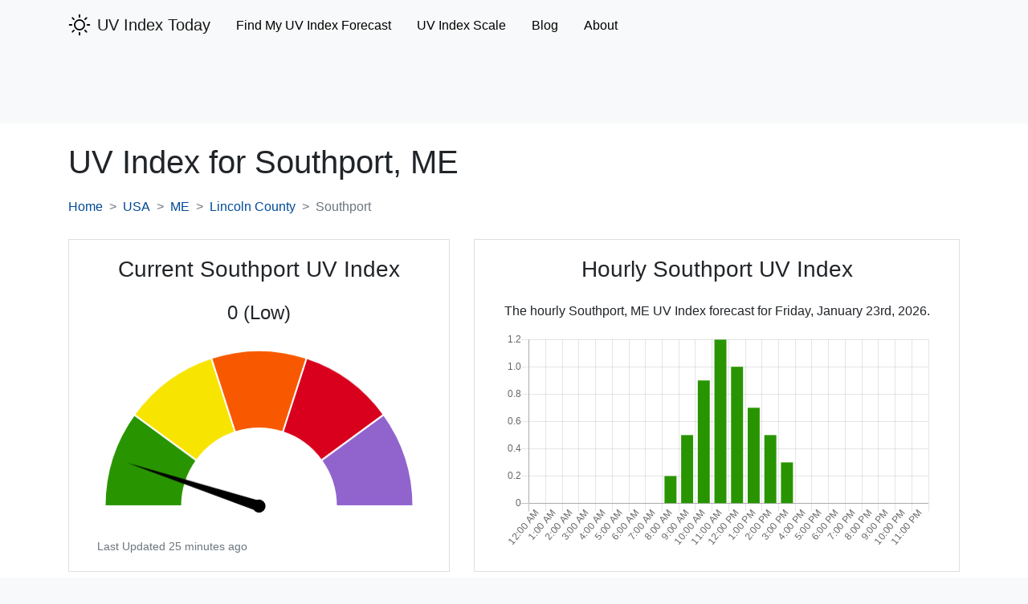

--- FILE ---
content_type: text/html; charset=UTF-8
request_url: https://www.uvindextoday.com/usa/maine/lincoln-county/southport-uv-index
body_size: 7417
content:
<!DOCTYPE html>
<html lang="en">
<head>
            <!-- Global site tag (gtag.js) - Google Analytics -->
        <script async src="https://www.googletagmanager.com/gtag/js?id=UA-121846945-8"></script>
        <script>
            window.dataLayer = window.dataLayer || [];
            function gtag(){dataLayer.push(arguments);}
            gtag('js', new Date());

            gtag('config', 'UA-121846945-8');
        </script>
        <meta charset="utf-8">
    <meta name="viewport" content="width=device-width, initial-scale=1">
    <meta name="description" content="The current UV index for Southport, ME along with the hourly UV Index and five day UV index forecast for Southport, ME, USA. ">
    <meta name="csrf-token" content="y7FUyvxx5OVuriYCslNxXIeliFJMDIOqgZpIpqO1">

    <link rel="canonical" href="https://www.uvindextoday.com/usa/maine/lincoln-county/southport-uv-index">
    <link rel="icon" type="image/x-icon" href="https://www.uvindextoday.com/favicon.ico">

    <title>UV Index for Southport, ME - 5 Day UV Index Forecast </title>

    <!-- Styles -->
    
    <style>
        @charset "UTF-8";@import url(https://fonts.googleapis.com/css?family=Nunito);h2{font-size:1.8rem}.h3{font-size:1.575rem}h1,h2{margin-bottom:.5rem;margin-top:0}.h3,.h4,h1,h2{font-weight:500;line-height:1.2;margin-bottom:.5rem}h2{font-size:2rem}.h3{font-size:1.75rem}@media (max-width:1200px){h2{font-size:calc(1.325rem + .9vw)}.h3{font-size:calc(1.3rem + .6vw)}}:root{--blue:#3490dc;--indigo:#6574cd;--purple:#9561e2;--pink:#f66d9b;--red:#e3342f;--orange:#f6993f;--yellow:#ffed4a;--green:#38c172;--teal:#4dc0b5;--cyan:#6cb2eb;--white:#fff;--gray:#6c757d;--gray-dark:#343a40;--primary:#3490dc;--secondary:#6c757d;--success:#38c172;--info:#6cb2eb;--warning:#ffed4a;--danger:#e3342f;--light:#f8f9fa;--dark:#343a40;--breakpoint-xs:0;--breakpoint-sm:576px;--breakpoint-md:768px;--breakpoint-lg:992px;--breakpoint-xl:1200px;--font-family-sans-serif:"Nunito",sans-serif;--font-family-monospace:SFMono-Regular,Menlo,Monaco,Consolas,"Liberation Mono","Courier New",monospace}body{background-color:#f8fafc;color:#212529;font-family:Nunito,sans-serif;font-size:.9rem;font-weight:400;line-height:1.6;margin:0;text-align:left}a{background-color:transparent;color:#3490dc;text-decoration:none}h1{font-size:2.25rem}.h2,h2{font-size:1.8rem}.h3,h3{font-size:1.575rem}.h4{font-size:1.35rem}.table td,.table th{border-top:1px solid #dee2e6;padding:.75rem;vertical-align:top}.table thead th{border-bottom:2px solid #dee2e6;vertical-align:bottom}.btn{background-color:transparent;border:1px solid transparent;border-radius:.25rem;color:#212529;display:inline-block;font-size:.9rem;font-weight:400;line-height:1.6;padding:.375rem .75rem;text-align:center;vertical-align:middle}.btn-link{color:#3490dc;font-weight:400;text-decoration:none}.navbar-brand{display:inline-block;font-size:1.125rem;line-height:inherit;margin-right:1rem;padding-bottom:.32rem;padding-top:.32rem;white-space:nowrap}.navbar-toggler{background-color:transparent;border:1px solid transparent;border-radius:.25rem;font-size:1.125rem;line-height:1;padding:.25rem .75rem}@media (min-width:768px){.navbar-expand-md{flex-flow:row nowrap;justify-content:flex-start}.navbar-expand-md .navbar-nav{flex-direction:row}.navbar-expand-md .navbar-nav .nav-link{padding-left:.5rem;padding-right:.5rem}.navbar-expand-md>.container{flex-wrap:nowrap}.navbar-expand-md .navbar-collapse{display:flex!important;flex-basis:auto}.navbar-expand-md .navbar-toggler{display:none}}.navbar-light .navbar-nav .nav-link{color:rgba(0,0,0,.5)}.navbar-light .navbar-toggler{border-color:rgba(0,0,0,.1);color:rgba(0,0,0,.5)}.navbar-light .navbar-toggler-icon{background-image:url("data:image/svg+xml;charset=utf-8,%3Csvg xmlns='http://www.w3.org/2000/svg' width='30' height='30'%3E%3Cpath stroke='rgba(0, 0, 0, 0.5)' stroke-linecap='round' stroke-miterlimit='10' stroke-width='2' d='M4 7h22M4 15h22M4 23h22'/%3E%3C/svg%3E")}.card{word-wrap:break-word;background-clip:border-box;background-color:#fff;border:1px solid rgba(0,0,0,.125);border-radius:.25rem;display:flex;flex-direction:column;min-width:0;position:relative}.card-header:first-child{border-radius:calc(.25rem - 1px) calc(.25rem - 1px) 0 0}.breadcrumb{background-color:#e9ecef;border-radius:.25rem;display:flex;flex-wrap:wrap;list-style:none;margin-bottom:1rem;padding:.75rem 1rem}.breadcrumb-item+.breadcrumb-item:before{color:#6c757d;content:"/";float:left;padding-right:.5rem}:root{--blue:#007bff;--indigo:#6610f2;--purple:#6f42c1;--pink:#e83e8c;--red:#dc3545;--orange:#fd7e14;--yellow:#ffc107;--green:#28a745;--teal:#20c997;--cyan:#17a2b8;--white:#fff;--gray:#6c757d;--gray-dark:#343a40;--primary:#004a99;--secondary:#6c757d;--success:#28a745;--info:#17a2b8;--warning:#ffc107;--danger:#dc3545;--light:#f8f9fa;--dark:#343a40;--breakpoint-xs:0;--breakpoint-sm:576px;--breakpoint-md:768px;--breakpoint-lg:992px;--breakpoint-xl:1200px;--font-family-sans-serif:-apple-system,BlinkMacSystemFont,"Segoe UI",Roboto,"Helvetica Neue",Arial,"Noto Sans","Liberation Sans",sans-serif,"Apple Color Emoji","Segoe UI Emoji","Segoe UI Symbol","Noto Color Emoji";--font-family-monospace:SFMono-Regular,Menlo,Monaco,Consolas,"Liberation Mono","Courier New",monospace}*,:after,:before{box-sizing:border-box}html{-webkit-text-size-adjust:100%;font-family:sans-serif;line-height:1.15}header,nav{display:block}body{background-color:#fff;color:#212529;font-family:-apple-system,BlinkMacSystemFont,Segoe UI,Roboto,Helvetica Neue,Arial,Noto Sans,Liberation Sans,sans-serif,Apple Color Emoji,Segoe UI Emoji,Segoe UI Symbol,Noto Color Emoji;font-size:1rem;font-weight:400;line-height:1.5;margin:0;text-align:left}h1,h2,h3{margin-bottom:.5rem;margin-top:0}p{margin-bottom:1rem;margin-top:0}ol,ul{margin-bottom:1rem}ol,ul{margin-top:0}a{background-color:transparent;color:#004a99;text-decoration:none}svg{vertical-align:middle}svg{overflow:hidden}table{border-collapse:collapse}th{text-align:inherit;text-align:-webkit-match-parent}button{border-radius:0}button{font-family:inherit;font-size:inherit;line-height:inherit;margin:0}button{overflow:visible}button{text-transform:none}[type=button],button{-webkit-appearance:button}[type=button]::-moz-focus-inner,button::-moz-focus-inner{border-style:none;padding:0}::-webkit-file-upload-button{-webkit-appearance:button;font:inherit}.align-middle{vertical-align:middle!important}.bg-light{background-color:#f8f9fa!important}.bg-white{background-color:#fff!important}.clearfix:after{clear:both;content:"";display:block}.float-right{float:right!important}.position-relative{position:relative!important}.fixed-top{top:0}.fixed-top{left:0;position:fixed;right:0;z-index:1030}.text-left{text-align:left!important}.text-center{text-align:center!important}.text-uppercase{text-transform:uppercase!important}.text-capitalize{text-transform:capitalize!important}.text-muted{color:#6c757d!important}html{-ms-overflow-style:scrollbar;box-sizing:border-box}*,:after,:before{box-sizing:inherit}.container{margin-left:auto;margin-right:auto;padding-left:15px;padding-right:15px;width:100%}@media (min-width:576px){.container{max-width:540px}}@media (min-width:768px){.text-md-left{text-align:left!important}.container{max-width:720px}.d-md-none{display:none!important}}@media (min-width:992px){.container{max-width:960px}}@media (min-width:1200px){.container{max-width:1140px}}.col-sm-5,.col-sm-7{padding-left:15px;padding-right:15px;position:relative;width:100%}@media (min-width:576px){.col-sm-5{flex:0 0 41.66666667%;max-width:41.66666667%}.col-sm-7{flex:0 0 58.33333333%;max-width:58.33333333%}}.mb-0{margin-bottom:0!important}.mb-4{margin-bottom:1.5rem!important}.pt-1{padding-top:.25rem!important}.pb-1{padding-bottom:.25rem!important}.pl-2{padding-left:.5rem!important}.pt-4{padding-top:1.5rem!important}.pb-4{padding-bottom:1.5rem!important}.mr-auto{margin-right:auto!important}@media (min-width:768px){.mb-md-0{margin-bottom:0!important}}.h2,.h3,.h4,h1,h2,h3{font-weight:500;line-height:1.2;margin-bottom:.5rem}h1{font-size:2.5rem}@media (max-width:1200px){h1{font-size:calc(1.375rem + 1.5vw)}}.h2,h2{font-size:2rem}@media (max-width:1200px){.h2,h2{font-size:calc(1.325rem + .9vw)}}.h3,h3{font-size:1.75rem}@media (max-width:1200px){.h3,h3{font-size:calc(1.3rem + .6vw)}}.h4{font-size:1.5rem}@media (max-width:1200px){.h4{font-size:calc(1.275rem + .3vw)}}.nav-link{display:block;padding:.5rem 1rem}.navbar{padding:.5rem 1rem;position:relative}.navbar,.navbar .container{align-items:center;display:flex;flex-wrap:wrap;justify-content:space-between}.navbar-brand{display:inline-block;font-size:1.25rem;line-height:inherit;margin-right:1rem;padding-bottom:.3125rem;padding-top:.3125rem;white-space:nowrap}.navbar-nav{display:flex;flex-direction:column;list-style:none;margin-bottom:0;padding-left:0}.navbar-nav .nav-link{padding-left:0;padding-right:0}.navbar-collapse{align-items:center;flex-basis:100%;flex-grow:1}.navbar-toggler{background-color:transparent;border:1px solid transparent;border-radius:.25rem;font-size:1.25rem;line-height:1;padding:.25rem .75rem}.navbar-toggler-icon{background:50%/100% 100% no-repeat;content:"";display:inline-block;height:1.5em;vertical-align:middle;width:1.5em}@media (max-width:767.98px){.navbar-expand-md>.container{padding-left:0;padding-right:0}}@media (min-width:768px){.navbar-expand-md{flex-flow:row nowrap;justify-content:flex-start}.navbar-expand-md .navbar-nav{flex-direction:row}.navbar-expand-md .navbar-nav .nav-link{padding-left:1rem;padding-right:1rem}.navbar-expand-md>.container{flex-wrap:nowrap}.navbar-expand-md .navbar-collapse{display:flex!important;flex-basis:auto}.navbar-expand-md .navbar-toggler{display:none}}.navbar-light .navbar-brand{color:rgba(0,0,0,.9)}.navbar-light .navbar-nav .nav-link{color:#000}.navbar-light .navbar-toggler{border-color:rgba(0,0,0,.1);color:#000}.navbar-light .navbar-toggler-icon{background-image:url("data:image/svg+xml;charset=utf-8,%3Csvg xmlns='http://www.w3.org/2000/svg' width='30' height='30'%3E%3Cpath stroke='%23000' stroke-linecap='round' stroke-miterlimit='10' stroke-width='2' d='M4 7h22M4 15h22M4 23h22'/%3E%3C/svg%3E")}.collapse:not(.show){display:none}.breadcrumb{background-color:#fff;border-radius:0;display:flex;flex-wrap:wrap;list-style:none;margin-bottom:1rem;padding:.75rem 0}.breadcrumb-item+.breadcrumb-item{padding-left:.5rem}.breadcrumb-item+.breadcrumb-item:before{color:#6c757d;content:">";float:left;padding-right:.5rem}.breadcrumb-item.active{color:#6c757d}.btn{background-color:transparent;border:1px solid transparent;border-radius:.25rem;color:#212529;display:inline-block;font-size:1rem;font-weight:400;line-height:1.5;padding:.375rem .75rem;text-align:center;vertical-align:middle}.btn-link{color:#004a99;font-weight:400;text-decoration:none}.btn-block{display:block;width:100%}.card{word-wrap:break-word;background-clip:border-box;background-color:#fff;border:1px solid rgba(0,0,0,.125);border-radius:0;display:flex;flex-direction:column;min-width:0;position:relative}.card-body{flex:1 1 auto;min-height:1px;padding:1.25rem}.card-header{background-color:rgba(0,0,0,.03);border-bottom:1px solid rgba(0,0,0,.125);margin-bottom:0;padding:.75rem 1.25rem}.card-header:first-child{border-radius:0}.card-deck .card{margin-bottom:15px}@media (min-width:576px){.card-deck{display:flex;flex-flow:row wrap;margin-left:-15px;margin-right:-15px}.card-deck .card{flex:1 0 0%;margin-bottom:0;margin-left:15px;margin-right:15px}}.accordion{overflow-anchor:none}.accordion>.card{overflow:hidden}.accordion>.card:not(:last-of-type){border-bottom:0;border-bottom-left-radius:0;border-bottom-right-radius:0}.accordion>.card>.card-header{border-radius:0;margin-bottom:-1px}.table{color:#212529;margin-bottom:1rem;width:100%}.table td,.table th{border-top:1px solid #333;padding:.75rem;vertical-align:top}.table thead th{border-bottom:2px solid #333;vertical-align:bottom}.table-striped tbody tr:nth-of-type(odd){background-color:rgba(0,0,0,.05)}.table-responsive{-webkit-overflow-scrolling:touch;display:block;overflow-x:auto;width:100%}#chart-gauge-uv-wrapper{margin-top:2rem;min-height:169px}@media (min-width:992px){#chart-gauge-uv-wrapper{min-height:235px}#chart-gauge-uv-wrapper canvas{min-height:203px}#chart-uvi-hourly-wrapper{min-height:275px}#chart-uvi-hourly-wrapper canvas{min-height:266px}}.breadcrumb .breadcrumb-item{margin-bottom:.5rem}.breadcrumb .breadcrumb-item+.breadcrumb-item{padding-left:.75rem}.breadcrumb .breadcrumb-item+.breadcrumb-item:before{padding-right:.75rem}@media (min-width:768px){.breadcrumb .breadcrumb-item{margin-bottom:0}.breadcrumb .breadcrumb-item+.breadcrumb-item{padding-left:.5rem}.breadcrumb .breadcrumb-item+.breadcrumb-item:before{padding-right:.5rem}}.text-size-md{font-size:.875rem}    </style>
    <link rel="stylesheet" href="https://www.uvindextoday.com/css/app.css" media="print" onload="this.media='all'">

    
    <!-- Google tag (gtag.js) -->
<script async src="https://www.googletagmanager.com/gtag/js?id=G-DYDTCVNRH2"></script>
<script>
  window.dataLayer = window.dataLayer || [];
  function gtag(){dataLayer.push(arguments);}
  gtag('js', new Date());

  gtag('config', 'G-DYDTCVNRH2');
</script>

<script type="text/javascript" src="//monu.delivery/site/f/0/14a1e3-dffb-436d-8fa9-530cde9a8e3e.js" data-cfasync="false"></script>
</head>
<body class="bg-light">
    <header id="site-header" class="pb-1">
    <nav class="navbar navbar-light navbar-expand-md fixed-top">
        <div class="container">
            <a class="navbar-brand" href="https://www.uvindextoday.com">
                <div class="clearfix">
    <svg height='28px' width='28px' fill="#000000"
         xmlns:x="http://ns.adobe.com/Extensibility/1.0/"
         xmlns:i="http://ns.adobe.com/AdobeIllustrator/10.0/" xmlns:graph="http://ns.adobe.com/Graphs/1.0/"
         xmlns="http://www.w3.org/2000/svg" xmlns:xlink="http://www.w3.org/1999/xlink" version="1.1" x="0px" y="0px"
         viewBox="0 0 100 100" style="enable-background:new 0 0 100 100;" xml:space="preserve"><g>
            <g i:extraneous="self">
                <g>
                    <path
                        d="M50,25.3c-13.6,0-24.7,11.1-24.7,24.7S36.4,74.7,50,74.7c13.6,0,24.7-11.1,24.7-24.7S63.6,25.3,50,25.3z M50,68.4     c-10.1,0-18.4-8.2-18.4-18.4S39.9,31.6,50,31.6S68.4,39.9,68.4,50S60.1,68.4,50,68.4z"></path>
                    <path
                        d="M50,18.5c1.8,0,3.2-1.4,3.2-3.2V5.7c0-1.8-1.4-3.2-3.2-3.2s-3.2,1.4-3.2,3.2v9.7C46.8,17.1,48.2,18.5,50,18.5z"></path>
                    <path
                        d="M23.2,27.7c0.6,0.6,1.4,0.9,2.2,0.9c0.8,0,1.6-0.3,2.2-0.9c1.2-1.2,1.2-3.3,0-4.5l-6.8-6.8c-1.2-1.2-3.3-1.2-4.5,0     s-1.2,3.3,0,4.5L23.2,27.7z"></path>
                    <path
                        d="M18.5,50c0-1.8-1.4-3.2-3.2-3.2H5.7c-1.8,0-3.2,1.4-3.2,3.2s1.4,3.2,3.2,3.2h9.7C17.1,53.2,18.5,51.8,18.5,50z"></path>
                    <path
                        d="M23.2,72.3l-6.8,6.8c-1.2,1.2-1.2,3.3,0,4.5c0.6,0.6,1.4,0.9,2.2,0.9c0.8,0,1.6-0.3,2.2-0.9l6.8-6.8     c1.2-1.2,1.2-3.3,0-4.5C26.5,71,24.5,71,23.2,72.3z"></path>
                    <path
                        d="M50,81.5c-1.8,0-3.2,1.4-3.2,3.2v9.7c0,1.8,1.4,3.2,3.2,3.2s3.2-1.4,3.2-3.2v-9.7C53.2,82.9,51.8,81.5,50,81.5z"></path>
                    <path
                        d="M76.8,72.3c-1.2-1.2-3.3-1.2-4.5,0c-1.2,1.2-1.2,3.3,0,4.5l6.8,6.8c0.6,0.6,1.4,0.9,2.2,0.9c0.8,0,1.6-0.3,2.2-0.9     c1.2-1.2,1.2-3.3,0-4.5L76.8,72.3z"></path>
                    <path
                        d="M94.3,46.8h-9.7c-1.8,0-3.2,1.4-3.2,3.2s1.4,3.2,3.2,3.2h9.7c1.8,0,3.2-1.4,3.2-3.2S96.1,46.8,94.3,46.8z"></path>
                    <path
                        d="M74.5,28.7c0.8,0,1.6-0.3,2.2-0.9l6.8-6.8c1.2-1.2,1.2-3.3,0-4.5c-1.2-1.2-3.3-1.2-4.5,0l-6.8,6.8     c-1.2,1.2-1.2,3.3,0,4.5C72.9,28.4,73.7,28.7,74.5,28.7z"></path>
                </g>
            </g>
        </g>
    </svg>


    <span class="float-right pl-2" style="padding-top: 2px;">UV Index Today</span>
</div>
            </a>
            <button class="navbar-toggler" type="button" data-toggle="collapse" data-target="#mainNavbar" aria-controls="mainNavbar" aria-expanded="false" aria-label="Toggle main navigation">
                <span class="navbar-toggler-icon"></span>
            </button>

            <div class="collapse navbar-collapse" id="mainNavbar">
                <ul class="navbar-nav mr-auto pt-1">
                    <li class="nav-item">
                        <a class="nav-link" href="https://www.uvindextoday.com/usa">Find My UV Index Forecast</a>
                    </li>



                    <li class="nav-item">
                        <a href="https://www.uvindextoday.com/uv-index-scale" class="nav-link">UV Index Scale</a>
                    </li>



                    <li class="nav-item">
                        <a class="nav-link" href="https://blog.uvindextoday.com">Blog</a>
                    </li>
                    <li class="nav-item">
                        <a class="nav-link" href="https://www.uvindextoday.com/about">About</a>
                    </li>
                </ul>
            </div>
        </div>
    </nav>
</header>
<div class="raptive-placeholder-header" style="min-height:90px;"></div>

    <div class="bg-white">
            <div class="container pt-4 pb-4">
        <h1>
            UV Index for <span class="text-capitalize">Southport,</span> ME
        </h1>

        <nav aria-label="breadcrumb">
            <ol class="breadcrumb">
                <li class="breadcrumb-item"><a href="https://www.uvindextoday.com">Home</a></li>
                <li class="breadcrumb-item"><a href="https://www.uvindextoday.com/usa" class="text-uppercase">usa</a></li>
                <li class="breadcrumb-item"><a href="https://www.uvindextoday.com/usa/maine">ME</a></li>
                <li class="breadcrumb-item"><a href="https://www.uvindextoday.com/usa/maine/lincoln-county">Lincoln County</a></li>
                <li class="breadcrumb-item active" aria-current="page">Southport</li>
            </ol>
        </nav>

        <div class="card-deck mb-4">
            <div class="card col-sm-5 mb-4 mb-md-0">
                <div class="card-body text-center">
                    <h2 class="h3 mb-4">Current Southport UV Index</h2>
                    <p class="h4">0 (Low)</p>
                    <div id="chart-gauge-uv-wrapper" class="position-relative">
    <canvas id="chart-gauge-uv"></canvas>
</div>
                    <p class="text-muted text-size-md mb-0 text-left">Last Updated 25 minutes ago</p>
                </div>
            </div>
            <div class="card col-sm-7">
                <div class="card-body text-center">
                    <h2 class="h3 mb-4">Hourly Southport UV Index</h2>
                    <p>The hourly Southport, ME UV Index forecast for Friday, January 23rd, 2026.</p>
                    <div id="chart-uvi-hourly-wrapper" class="position-relative">
    <canvas id="chart-uvi-hourly"></canvas>
</div>

                </div>
            </div>
        </div>

        <div class="card mb-4">
            <div class="card-body">
                <h2 class="h4 text-center">5 Day Hourly Southport UV Index Forecast</h2>
                <p class="text-center text-size-md text-muted">Last Updated 8 hours ago</p>

                                    <p>
                        The UV index forecast for the next five days in Southport, ME
                        has
                                                    no days
                                                reaching the extreme level and
                                                    no days
                                                reaching the high or very high levels.
                        The peak UV intensity in Southport over the next five days will be
                        1.5 on
                        Saturday, January 24th at 12:00 pm.
                    </p>
                
                <div class="accordion" id="expand-days">
                                            <div class="card">
                            <div class="card-header" id="heading-23">
                                <h3 class="h2 mb-0">
                                    <button class="btn btn-link btn-block text-left" type="button" data-toggle="collapse" data-target="#collapse-23" aria-expanded="true" aria-controls="collapse-23">
                                        Friday, January 23rd
                                                                                    (Today)
                                                                                - Southport UV Index Forecast
                                    </button>
                                </h3>
                            </div>

                            <div id="collapse-23" class="collapse show" aria-labelledby="heading-23" data-parent="#expand-days">
                                <div class="card-body">
                                                                            <p>The UV index forecast for Friday, January 23rd in Southport,
                                            ME is below.</p>
                                                                        <div class="table-responsive">
                                        <table class="table table-striped" style="font-size: 15px;">
                                            <thead>
                                            <tr>
                                                <th>Time</th>
                                                <th class="text-center text-md-left">UV Index</th>
                                                <th class="text-center text-md-left">Risk</th>
                                            </tr>
                                            </thead>
                                            <tbody>
                                                                                                                                                                                                                                                                                                                                                                                                                                                                                                                                                                                                                                                                                                                                                                                                                                                                                                                                                                                                                                                                                                                                                                                                                                                                                                                                                                                                                                                                                                                                                                                                                                                                                                                                                                                                                                                                                                                                                                                                                                                                                                                                                                                                                                                                                                                                                                                                                                    <tr>
                                                    <td class="align-middle">10pm</td>
                                                    <td class="align-middle text-center text-md-left">0</td>
                                                    <td class="text-center text-md-left">
                                                        <svg width="14" height="14" style="margin-top: -3px;"><rect width="14" height="14" style="fill: rgba(40,149,0,1)" /></svg> <br class="d-md-none" />
                                                        Low
                                                    </td>
                                                </tr>
                                                                                                                                            <tr>
                                                    <td class="align-middle">11pm</td>
                                                    <td class="align-middle text-center text-md-left">0</td>
                                                    <td class="text-center text-md-left">
                                                        <svg width="14" height="14" style="margin-top: -3px;"><rect width="14" height="14" style="fill: rgba(40,149,0,1)" /></svg> <br class="d-md-none" />
                                                        Low
                                                    </td>
                                                </tr>
                                                                                        </tbody>
                                        </table>
                                    </div>
                                </div>
                            </div>
                        </div>
                                            <div class="card">
                            <div class="card-header" id="heading-24">
                                <h3 class="h2 mb-0">
                                    <button class="btn btn-link btn-block text-left" type="button" data-toggle="collapse" data-target="#collapse-24" aria-expanded="true" aria-controls="collapse-24">
                                        Saturday, January 24th
                                                                                - Southport UV Index Forecast
                                    </button>
                                </h3>
                            </div>

                            <div id="collapse-24" class="collapse " aria-labelledby="heading-24" data-parent="#expand-days">
                                <div class="card-body">
                                                                            <p>The UV index forecast for Saturday, January 24th in Southport,
                                            ME is below.</p>
                                                                        <div class="table-responsive">
                                        <table class="table table-striped" style="font-size: 15px;">
                                            <thead>
                                            <tr>
                                                <th>Time</th>
                                                <th class="text-center text-md-left">UV Index</th>
                                                <th class="text-center text-md-left">Risk</th>
                                            </tr>
                                            </thead>
                                            <tbody>
                                                                                                                                            <tr>
                                                    <td class="align-middle">12am</td>
                                                    <td class="align-middle text-center text-md-left">0</td>
                                                    <td class="text-center text-md-left">
                                                        <svg width="14" height="14" style="margin-top: -3px;"><rect width="14" height="14" style="fill: rgba(40,149,0,1)" /></svg> <br class="d-md-none" />
                                                        Low
                                                    </td>
                                                </tr>
                                                                                                                                            <tr>
                                                    <td class="align-middle">1am</td>
                                                    <td class="align-middle text-center text-md-left">0</td>
                                                    <td class="text-center text-md-left">
                                                        <svg width="14" height="14" style="margin-top: -3px;"><rect width="14" height="14" style="fill: rgba(40,149,0,1)" /></svg> <br class="d-md-none" />
                                                        Low
                                                    </td>
                                                </tr>
                                                                                                                                            <tr>
                                                    <td class="align-middle">2am</td>
                                                    <td class="align-middle text-center text-md-left">0</td>
                                                    <td class="text-center text-md-left">
                                                        <svg width="14" height="14" style="margin-top: -3px;"><rect width="14" height="14" style="fill: rgba(40,149,0,1)" /></svg> <br class="d-md-none" />
                                                        Low
                                                    </td>
                                                </tr>
                                                                                                                                            <tr>
                                                    <td class="align-middle">3am</td>
                                                    <td class="align-middle text-center text-md-left">0</td>
                                                    <td class="text-center text-md-left">
                                                        <svg width="14" height="14" style="margin-top: -3px;"><rect width="14" height="14" style="fill: rgba(40,149,0,1)" /></svg> <br class="d-md-none" />
                                                        Low
                                                    </td>
                                                </tr>
                                                                                                                                            <tr>
                                                    <td class="align-middle">4am</td>
                                                    <td class="align-middle text-center text-md-left">0</td>
                                                    <td class="text-center text-md-left">
                                                        <svg width="14" height="14" style="margin-top: -3px;"><rect width="14" height="14" style="fill: rgba(40,149,0,1)" /></svg> <br class="d-md-none" />
                                                        Low
                                                    </td>
                                                </tr>
                                                                                                                                            <tr>
                                                    <td class="align-middle">5am</td>
                                                    <td class="align-middle text-center text-md-left">0</td>
                                                    <td class="text-center text-md-left">
                                                        <svg width="14" height="14" style="margin-top: -3px;"><rect width="14" height="14" style="fill: rgba(40,149,0,1)" /></svg> <br class="d-md-none" />
                                                        Low
                                                    </td>
                                                </tr>
                                                                                                                                            <tr>
                                                    <td class="align-middle">6am</td>
                                                    <td class="align-middle text-center text-md-left">0</td>
                                                    <td class="text-center text-md-left">
                                                        <svg width="14" height="14" style="margin-top: -3px;"><rect width="14" height="14" style="fill: rgba(40,149,0,1)" /></svg> <br class="d-md-none" />
                                                        Low
                                                    </td>
                                                </tr>
                                                                                                                                            <tr>
                                                    <td class="align-middle">7am</td>
                                                    <td class="align-middle text-center text-md-left">0</td>
                                                    <td class="text-center text-md-left">
                                                        <svg width="14" height="14" style="margin-top: -3px;"><rect width="14" height="14" style="fill: rgba(40,149,0,1)" /></svg> <br class="d-md-none" />
                                                        Low
                                                    </td>
                                                </tr>
                                                                                                                                            <tr>
                                                    <td class="align-middle">8am</td>
                                                    <td class="align-middle text-center text-md-left">0.2</td>
                                                    <td class="text-center text-md-left">
                                                        <svg width="14" height="14" style="margin-top: -3px;"><rect width="14" height="14" style="fill: rgba(40,149,0,1)" /></svg> <br class="d-md-none" />
                                                        Low
                                                    </td>
                                                </tr>
                                                                                                                                            <tr>
                                                    <td class="align-middle">9am</td>
                                                    <td class="align-middle text-center text-md-left">0.6</td>
                                                    <td class="text-center text-md-left">
                                                        <svg width="14" height="14" style="margin-top: -3px;"><rect width="14" height="14" style="fill: rgba(40,149,0,1)" /></svg> <br class="d-md-none" />
                                                        Low
                                                    </td>
                                                </tr>
                                                                                                                                            <tr>
                                                    <td class="align-middle">10am</td>
                                                    <td class="align-middle text-center text-md-left">1.1</td>
                                                    <td class="text-center text-md-left">
                                                        <svg width="14" height="14" style="margin-top: -3px;"><rect width="14" height="14" style="fill: rgba(40,149,0,1)" /></svg> <br class="d-md-none" />
                                                        Low
                                                    </td>
                                                </tr>
                                                                                                                                            <tr>
                                                    <td class="align-middle">11am</td>
                                                    <td class="align-middle text-center text-md-left">1.4</td>
                                                    <td class="text-center text-md-left">
                                                        <svg width="14" height="14" style="margin-top: -3px;"><rect width="14" height="14" style="fill: rgba(40,149,0,1)" /></svg> <br class="d-md-none" />
                                                        Low
                                                    </td>
                                                </tr>
                                                                                                                                            <tr>
                                                    <td class="align-middle">12pm</td>
                                                    <td class="align-middle text-center text-md-left">1.5</td>
                                                    <td class="text-center text-md-left">
                                                        <svg width="14" height="14" style="margin-top: -3px;"><rect width="14" height="14" style="fill: rgba(40,149,0,1)" /></svg> <br class="d-md-none" />
                                                        Low
                                                    </td>
                                                </tr>
                                                                                                                                            <tr>
                                                    <td class="align-middle">1pm</td>
                                                    <td class="align-middle text-center text-md-left">1.2</td>
                                                    <td class="text-center text-md-left">
                                                        <svg width="14" height="14" style="margin-top: -3px;"><rect width="14" height="14" style="fill: rgba(40,149,0,1)" /></svg> <br class="d-md-none" />
                                                        Low
                                                    </td>
                                                </tr>
                                                                                                                                            <tr>
                                                    <td class="align-middle">2pm</td>
                                                    <td class="align-middle text-center text-md-left">0.8</td>
                                                    <td class="text-center text-md-left">
                                                        <svg width="14" height="14" style="margin-top: -3px;"><rect width="14" height="14" style="fill: rgba(40,149,0,1)" /></svg> <br class="d-md-none" />
                                                        Low
                                                    </td>
                                                </tr>
                                                                                                                                            <tr>
                                                    <td class="align-middle">3pm</td>
                                                    <td class="align-middle text-center text-md-left">0.4</td>
                                                    <td class="text-center text-md-left">
                                                        <svg width="14" height="14" style="margin-top: -3px;"><rect width="14" height="14" style="fill: rgba(40,149,0,1)" /></svg> <br class="d-md-none" />
                                                        Low
                                                    </td>
                                                </tr>
                                                                                                                                            <tr>
                                                    <td class="align-middle">4pm</td>
                                                    <td class="align-middle text-center text-md-left">0</td>
                                                    <td class="text-center text-md-left">
                                                        <svg width="14" height="14" style="margin-top: -3px;"><rect width="14" height="14" style="fill: rgba(40,149,0,1)" /></svg> <br class="d-md-none" />
                                                        Low
                                                    </td>
                                                </tr>
                                                                                                                                            <tr>
                                                    <td class="align-middle">5pm</td>
                                                    <td class="align-middle text-center text-md-left">0</td>
                                                    <td class="text-center text-md-left">
                                                        <svg width="14" height="14" style="margin-top: -3px;"><rect width="14" height="14" style="fill: rgba(40,149,0,1)" /></svg> <br class="d-md-none" />
                                                        Low
                                                    </td>
                                                </tr>
                                                                                                                                            <tr>
                                                    <td class="align-middle">6pm</td>
                                                    <td class="align-middle text-center text-md-left">0</td>
                                                    <td class="text-center text-md-left">
                                                        <svg width="14" height="14" style="margin-top: -3px;"><rect width="14" height="14" style="fill: rgba(40,149,0,1)" /></svg> <br class="d-md-none" />
                                                        Low
                                                    </td>
                                                </tr>
                                                                                                                                            <tr>
                                                    <td class="align-middle">7pm</td>
                                                    <td class="align-middle text-center text-md-left">0</td>
                                                    <td class="text-center text-md-left">
                                                        <svg width="14" height="14" style="margin-top: -3px;"><rect width="14" height="14" style="fill: rgba(40,149,0,1)" /></svg> <br class="d-md-none" />
                                                        Low
                                                    </td>
                                                </tr>
                                                                                                                                            <tr>
                                                    <td class="align-middle">8pm</td>
                                                    <td class="align-middle text-center text-md-left">0</td>
                                                    <td class="text-center text-md-left">
                                                        <svg width="14" height="14" style="margin-top: -3px;"><rect width="14" height="14" style="fill: rgba(40,149,0,1)" /></svg> <br class="d-md-none" />
                                                        Low
                                                    </td>
                                                </tr>
                                                                                                                                            <tr>
                                                    <td class="align-middle">9pm</td>
                                                    <td class="align-middle text-center text-md-left">0</td>
                                                    <td class="text-center text-md-left">
                                                        <svg width="14" height="14" style="margin-top: -3px;"><rect width="14" height="14" style="fill: rgba(40,149,0,1)" /></svg> <br class="d-md-none" />
                                                        Low
                                                    </td>
                                                </tr>
                                                                                                                                            <tr>
                                                    <td class="align-middle">10pm</td>
                                                    <td class="align-middle text-center text-md-left">0</td>
                                                    <td class="text-center text-md-left">
                                                        <svg width="14" height="14" style="margin-top: -3px;"><rect width="14" height="14" style="fill: rgba(40,149,0,1)" /></svg> <br class="d-md-none" />
                                                        Low
                                                    </td>
                                                </tr>
                                                                                                                                            <tr>
                                                    <td class="align-middle">11pm</td>
                                                    <td class="align-middle text-center text-md-left">0</td>
                                                    <td class="text-center text-md-left">
                                                        <svg width="14" height="14" style="margin-top: -3px;"><rect width="14" height="14" style="fill: rgba(40,149,0,1)" /></svg> <br class="d-md-none" />
                                                        Low
                                                    </td>
                                                </tr>
                                                                                        </tbody>
                                        </table>
                                    </div>
                                </div>
                            </div>
                        </div>
                                            <div class="card">
                            <div class="card-header" id="heading-25">
                                <h3 class="h2 mb-0">
                                    <button class="btn btn-link btn-block text-left" type="button" data-toggle="collapse" data-target="#collapse-25" aria-expanded="true" aria-controls="collapse-25">
                                        Sunday, January 25th
                                                                                - Southport UV Index Forecast
                                    </button>
                                </h3>
                            </div>

                            <div id="collapse-25" class="collapse " aria-labelledby="heading-25" data-parent="#expand-days">
                                <div class="card-body">
                                                                            <p>The UV index forecast for Sunday, January 25th in Southport,
                                            ME is below.</p>
                                                                        <div class="table-responsive">
                                        <table class="table table-striped" style="font-size: 15px;">
                                            <thead>
                                            <tr>
                                                <th>Time</th>
                                                <th class="text-center text-md-left">UV Index</th>
                                                <th class="text-center text-md-left">Risk</th>
                                            </tr>
                                            </thead>
                                            <tbody>
                                                                                                                                            <tr>
                                                    <td class="align-middle">12am</td>
                                                    <td class="align-middle text-center text-md-left">0</td>
                                                    <td class="text-center text-md-left">
                                                        <svg width="14" height="14" style="margin-top: -3px;"><rect width="14" height="14" style="fill: rgba(40,149,0,1)" /></svg> <br class="d-md-none" />
                                                        Low
                                                    </td>
                                                </tr>
                                                                                                                                            <tr>
                                                    <td class="align-middle">1am</td>
                                                    <td class="align-middle text-center text-md-left">0</td>
                                                    <td class="text-center text-md-left">
                                                        <svg width="14" height="14" style="margin-top: -3px;"><rect width="14" height="14" style="fill: rgba(40,149,0,1)" /></svg> <br class="d-md-none" />
                                                        Low
                                                    </td>
                                                </tr>
                                                                                                                                            <tr>
                                                    <td class="align-middle">2am</td>
                                                    <td class="align-middle text-center text-md-left">0</td>
                                                    <td class="text-center text-md-left">
                                                        <svg width="14" height="14" style="margin-top: -3px;"><rect width="14" height="14" style="fill: rgba(40,149,0,1)" /></svg> <br class="d-md-none" />
                                                        Low
                                                    </td>
                                                </tr>
                                                                                                                                            <tr>
                                                    <td class="align-middle">3am</td>
                                                    <td class="align-middle text-center text-md-left">0</td>
                                                    <td class="text-center text-md-left">
                                                        <svg width="14" height="14" style="margin-top: -3px;"><rect width="14" height="14" style="fill: rgba(40,149,0,1)" /></svg> <br class="d-md-none" />
                                                        Low
                                                    </td>
                                                </tr>
                                                                                                                                            <tr>
                                                    <td class="align-middle">4am</td>
                                                    <td class="align-middle text-center text-md-left">0</td>
                                                    <td class="text-center text-md-left">
                                                        <svg width="14" height="14" style="margin-top: -3px;"><rect width="14" height="14" style="fill: rgba(40,149,0,1)" /></svg> <br class="d-md-none" />
                                                        Low
                                                    </td>
                                                </tr>
                                                                                                                                            <tr>
                                                    <td class="align-middle">5am</td>
                                                    <td class="align-middle text-center text-md-left">0</td>
                                                    <td class="text-center text-md-left">
                                                        <svg width="14" height="14" style="margin-top: -3px;"><rect width="14" height="14" style="fill: rgba(40,149,0,1)" /></svg> <br class="d-md-none" />
                                                        Low
                                                    </td>
                                                </tr>
                                                                                                                                            <tr>
                                                    <td class="align-middle">6am</td>
                                                    <td class="align-middle text-center text-md-left">0</td>
                                                    <td class="text-center text-md-left">
                                                        <svg width="14" height="14" style="margin-top: -3px;"><rect width="14" height="14" style="fill: rgba(40,149,0,1)" /></svg> <br class="d-md-none" />
                                                        Low
                                                    </td>
                                                </tr>
                                                                                                                                            <tr>
                                                    <td class="align-middle">7am</td>
                                                    <td class="align-middle text-center text-md-left">0</td>
                                                    <td class="text-center text-md-left">
                                                        <svg width="14" height="14" style="margin-top: -3px;"><rect width="14" height="14" style="fill: rgba(40,149,0,1)" /></svg> <br class="d-md-none" />
                                                        Low
                                                    </td>
                                                </tr>
                                                                                                                                            <tr>
                                                    <td class="align-middle">8am</td>
                                                    <td class="align-middle text-center text-md-left">0.2</td>
                                                    <td class="text-center text-md-left">
                                                        <svg width="14" height="14" style="margin-top: -3px;"><rect width="14" height="14" style="fill: rgba(40,149,0,1)" /></svg> <br class="d-md-none" />
                                                        Low
                                                    </td>
                                                </tr>
                                                                                                                                            <tr>
                                                    <td class="align-middle">9am</td>
                                                    <td class="align-middle text-center text-md-left">0.6</td>
                                                    <td class="text-center text-md-left">
                                                        <svg width="14" height="14" style="margin-top: -3px;"><rect width="14" height="14" style="fill: rgba(40,149,0,1)" /></svg> <br class="d-md-none" />
                                                        Low
                                                    </td>
                                                </tr>
                                                                                                                                            <tr>
                                                    <td class="align-middle">10am</td>
                                                    <td class="align-middle text-center text-md-left">1.2</td>
                                                    <td class="text-center text-md-left">
                                                        <svg width="14" height="14" style="margin-top: -3px;"><rect width="14" height="14" style="fill: rgba(40,149,0,1)" /></svg> <br class="d-md-none" />
                                                        Low
                                                    </td>
                                                </tr>
                                                                                                                                            <tr>
                                                    <td class="align-middle">11am</td>
                                                    <td class="align-middle text-center text-md-left">1.4</td>
                                                    <td class="text-center text-md-left">
                                                        <svg width="14" height="14" style="margin-top: -3px;"><rect width="14" height="14" style="fill: rgba(40,149,0,1)" /></svg> <br class="d-md-none" />
                                                        Low
                                                    </td>
                                                </tr>
                                                                                                                                            <tr>
                                                    <td class="align-middle">12pm</td>
                                                    <td class="align-middle text-center text-md-left">1.4</td>
                                                    <td class="text-center text-md-left">
                                                        <svg width="14" height="14" style="margin-top: -3px;"><rect width="14" height="14" style="fill: rgba(40,149,0,1)" /></svg> <br class="d-md-none" />
                                                        Low
                                                    </td>
                                                </tr>
                                                                                                                                            <tr>
                                                    <td class="align-middle">1pm</td>
                                                    <td class="align-middle text-center text-md-left">1.2</td>
                                                    <td class="text-center text-md-left">
                                                        <svg width="14" height="14" style="margin-top: -3px;"><rect width="14" height="14" style="fill: rgba(40,149,0,1)" /></svg> <br class="d-md-none" />
                                                        Low
                                                    </td>
                                                </tr>
                                                                                                                                            <tr>
                                                    <td class="align-middle">2pm</td>
                                                    <td class="align-middle text-center text-md-left">0.8</td>
                                                    <td class="text-center text-md-left">
                                                        <svg width="14" height="14" style="margin-top: -3px;"><rect width="14" height="14" style="fill: rgba(40,149,0,1)" /></svg> <br class="d-md-none" />
                                                        Low
                                                    </td>
                                                </tr>
                                                                                                                                            <tr>
                                                    <td class="align-middle">3pm</td>
                                                    <td class="align-middle text-center text-md-left">0.3</td>
                                                    <td class="text-center text-md-left">
                                                        <svg width="14" height="14" style="margin-top: -3px;"><rect width="14" height="14" style="fill: rgba(40,149,0,1)" /></svg> <br class="d-md-none" />
                                                        Low
                                                    </td>
                                                </tr>
                                                                                                                                            <tr>
                                                    <td class="align-middle">4pm</td>
                                                    <td class="align-middle text-center text-md-left">0</td>
                                                    <td class="text-center text-md-left">
                                                        <svg width="14" height="14" style="margin-top: -3px;"><rect width="14" height="14" style="fill: rgba(40,149,0,1)" /></svg> <br class="d-md-none" />
                                                        Low
                                                    </td>
                                                </tr>
                                                                                                                                            <tr>
                                                    <td class="align-middle">5pm</td>
                                                    <td class="align-middle text-center text-md-left">0</td>
                                                    <td class="text-center text-md-left">
                                                        <svg width="14" height="14" style="margin-top: -3px;"><rect width="14" height="14" style="fill: rgba(40,149,0,1)" /></svg> <br class="d-md-none" />
                                                        Low
                                                    </td>
                                                </tr>
                                                                                                                                            <tr>
                                                    <td class="align-middle">6pm</td>
                                                    <td class="align-middle text-center text-md-left">0</td>
                                                    <td class="text-center text-md-left">
                                                        <svg width="14" height="14" style="margin-top: -3px;"><rect width="14" height="14" style="fill: rgba(40,149,0,1)" /></svg> <br class="d-md-none" />
                                                        Low
                                                    </td>
                                                </tr>
                                                                                                                                            <tr>
                                                    <td class="align-middle">7pm</td>
                                                    <td class="align-middle text-center text-md-left">0</td>
                                                    <td class="text-center text-md-left">
                                                        <svg width="14" height="14" style="margin-top: -3px;"><rect width="14" height="14" style="fill: rgba(40,149,0,1)" /></svg> <br class="d-md-none" />
                                                        Low
                                                    </td>
                                                </tr>
                                                                                                                                            <tr>
                                                    <td class="align-middle">8pm</td>
                                                    <td class="align-middle text-center text-md-left">0</td>
                                                    <td class="text-center text-md-left">
                                                        <svg width="14" height="14" style="margin-top: -3px;"><rect width="14" height="14" style="fill: rgba(40,149,0,1)" /></svg> <br class="d-md-none" />
                                                        Low
                                                    </td>
                                                </tr>
                                                                                                                                            <tr>
                                                    <td class="align-middle">9pm</td>
                                                    <td class="align-middle text-center text-md-left">0</td>
                                                    <td class="text-center text-md-left">
                                                        <svg width="14" height="14" style="margin-top: -3px;"><rect width="14" height="14" style="fill: rgba(40,149,0,1)" /></svg> <br class="d-md-none" />
                                                        Low
                                                    </td>
                                                </tr>
                                                                                                                                            <tr>
                                                    <td class="align-middle">10pm</td>
                                                    <td class="align-middle text-center text-md-left">0</td>
                                                    <td class="text-center text-md-left">
                                                        <svg width="14" height="14" style="margin-top: -3px;"><rect width="14" height="14" style="fill: rgba(40,149,0,1)" /></svg> <br class="d-md-none" />
                                                        Low
                                                    </td>
                                                </tr>
                                                                                                                                            <tr>
                                                    <td class="align-middle">11pm</td>
                                                    <td class="align-middle text-center text-md-left">0</td>
                                                    <td class="text-center text-md-left">
                                                        <svg width="14" height="14" style="margin-top: -3px;"><rect width="14" height="14" style="fill: rgba(40,149,0,1)" /></svg> <br class="d-md-none" />
                                                        Low
                                                    </td>
                                                </tr>
                                                                                        </tbody>
                                        </table>
                                    </div>
                                </div>
                            </div>
                        </div>
                                            <div class="card">
                            <div class="card-header" id="heading-26">
                                <h3 class="h2 mb-0">
                                    <button class="btn btn-link btn-block text-left" type="button" data-toggle="collapse" data-target="#collapse-26" aria-expanded="true" aria-controls="collapse-26">
                                        Monday, January 26th
                                                                                - Southport UV Index Forecast
                                    </button>
                                </h3>
                            </div>

                            <div id="collapse-26" class="collapse " aria-labelledby="heading-26" data-parent="#expand-days">
                                <div class="card-body">
                                                                            <p>The UV index forecast for Monday, January 26th in Southport,
                                            ME is below.</p>
                                                                        <div class="table-responsive">
                                        <table class="table table-striped" style="font-size: 15px;">
                                            <thead>
                                            <tr>
                                                <th>Time</th>
                                                <th class="text-center text-md-left">UV Index</th>
                                                <th class="text-center text-md-left">Risk</th>
                                            </tr>
                                            </thead>
                                            <tbody>
                                                                                                                                            <tr>
                                                    <td class="align-middle">12am</td>
                                                    <td class="align-middle text-center text-md-left">0</td>
                                                    <td class="text-center text-md-left">
                                                        <svg width="14" height="14" style="margin-top: -3px;"><rect width="14" height="14" style="fill: rgba(40,149,0,1)" /></svg> <br class="d-md-none" />
                                                        Low
                                                    </td>
                                                </tr>
                                                                                                                                            <tr>
                                                    <td class="align-middle">1am</td>
                                                    <td class="align-middle text-center text-md-left">0</td>
                                                    <td class="text-center text-md-left">
                                                        <svg width="14" height="14" style="margin-top: -3px;"><rect width="14" height="14" style="fill: rgba(40,149,0,1)" /></svg> <br class="d-md-none" />
                                                        Low
                                                    </td>
                                                </tr>
                                                                                                                                            <tr>
                                                    <td class="align-middle">2am</td>
                                                    <td class="align-middle text-center text-md-left">0</td>
                                                    <td class="text-center text-md-left">
                                                        <svg width="14" height="14" style="margin-top: -3px;"><rect width="14" height="14" style="fill: rgba(40,149,0,1)" /></svg> <br class="d-md-none" />
                                                        Low
                                                    </td>
                                                </tr>
                                                                                                                                            <tr>
                                                    <td class="align-middle">3am</td>
                                                    <td class="align-middle text-center text-md-left">0</td>
                                                    <td class="text-center text-md-left">
                                                        <svg width="14" height="14" style="margin-top: -3px;"><rect width="14" height="14" style="fill: rgba(40,149,0,1)" /></svg> <br class="d-md-none" />
                                                        Low
                                                    </td>
                                                </tr>
                                                                                                                                            <tr>
                                                    <td class="align-middle">4am</td>
                                                    <td class="align-middle text-center text-md-left">0</td>
                                                    <td class="text-center text-md-left">
                                                        <svg width="14" height="14" style="margin-top: -3px;"><rect width="14" height="14" style="fill: rgba(40,149,0,1)" /></svg> <br class="d-md-none" />
                                                        Low
                                                    </td>
                                                </tr>
                                                                                                                                            <tr>
                                                    <td class="align-middle">5am</td>
                                                    <td class="align-middle text-center text-md-left">0</td>
                                                    <td class="text-center text-md-left">
                                                        <svg width="14" height="14" style="margin-top: -3px;"><rect width="14" height="14" style="fill: rgba(40,149,0,1)" /></svg> <br class="d-md-none" />
                                                        Low
                                                    </td>
                                                </tr>
                                                                                                                                            <tr>
                                                    <td class="align-middle">6am</td>
                                                    <td class="align-middle text-center text-md-left">0</td>
                                                    <td class="text-center text-md-left">
                                                        <svg width="14" height="14" style="margin-top: -3px;"><rect width="14" height="14" style="fill: rgba(40,149,0,1)" /></svg> <br class="d-md-none" />
                                                        Low
                                                    </td>
                                                </tr>
                                                                                                                                            <tr>
                                                    <td class="align-middle">7am</td>
                                                    <td class="align-middle text-center text-md-left">0</td>
                                                    <td class="text-center text-md-left">
                                                        <svg width="14" height="14" style="margin-top: -3px;"><rect width="14" height="14" style="fill: rgba(40,149,0,1)" /></svg> <br class="d-md-none" />
                                                        Low
                                                    </td>
                                                </tr>
                                                                                                                                            <tr>
                                                    <td class="align-middle">8am</td>
                                                    <td class="align-middle text-center text-md-left">0.1</td>
                                                    <td class="text-center text-md-left">
                                                        <svg width="14" height="14" style="margin-top: -3px;"><rect width="14" height="14" style="fill: rgba(40,149,0,1)" /></svg> <br class="d-md-none" />
                                                        Low
                                                    </td>
                                                </tr>
                                                                                                                                            <tr>
                                                    <td class="align-middle">9am</td>
                                                    <td class="align-middle text-center text-md-left">0.3</td>
                                                    <td class="text-center text-md-left">
                                                        <svg width="14" height="14" style="margin-top: -3px;"><rect width="14" height="14" style="fill: rgba(40,149,0,1)" /></svg> <br class="d-md-none" />
                                                        Low
                                                    </td>
                                                </tr>
                                                                                                                                            <tr>
                                                    <td class="align-middle">10am</td>
                                                    <td class="align-middle text-center text-md-left">0.5</td>
                                                    <td class="text-center text-md-left">
                                                        <svg width="14" height="14" style="margin-top: -3px;"><rect width="14" height="14" style="fill: rgba(40,149,0,1)" /></svg> <br class="d-md-none" />
                                                        Low
                                                    </td>
                                                </tr>
                                                                                                                                            <tr>
                                                    <td class="align-middle">11am</td>
                                                    <td class="align-middle text-center text-md-left">0.7</td>
                                                    <td class="text-center text-md-left">
                                                        <svg width="14" height="14" style="margin-top: -3px;"><rect width="14" height="14" style="fill: rgba(40,149,0,1)" /></svg> <br class="d-md-none" />
                                                        Low
                                                    </td>
                                                </tr>
                                                                                                                                            <tr>
                                                    <td class="align-middle">12pm</td>
                                                    <td class="align-middle text-center text-md-left">0.7</td>
                                                    <td class="text-center text-md-left">
                                                        <svg width="14" height="14" style="margin-top: -3px;"><rect width="14" height="14" style="fill: rgba(40,149,0,1)" /></svg> <br class="d-md-none" />
                                                        Low
                                                    </td>
                                                </tr>
                                                                                                                                            <tr>
                                                    <td class="align-middle">1pm</td>
                                                    <td class="align-middle text-center text-md-left">0.6</td>
                                                    <td class="text-center text-md-left">
                                                        <svg width="14" height="14" style="margin-top: -3px;"><rect width="14" height="14" style="fill: rgba(40,149,0,1)" /></svg> <br class="d-md-none" />
                                                        Low
                                                    </td>
                                                </tr>
                                                                                                                                            <tr>
                                                    <td class="align-middle">2pm</td>
                                                    <td class="align-middle text-center text-md-left">0.4</td>
                                                    <td class="text-center text-md-left">
                                                        <svg width="14" height="14" style="margin-top: -3px;"><rect width="14" height="14" style="fill: rgba(40,149,0,1)" /></svg> <br class="d-md-none" />
                                                        Low
                                                    </td>
                                                </tr>
                                                                                                                                            <tr>
                                                    <td class="align-middle">3pm</td>
                                                    <td class="align-middle text-center text-md-left">0.2</td>
                                                    <td class="text-center text-md-left">
                                                        <svg width="14" height="14" style="margin-top: -3px;"><rect width="14" height="14" style="fill: rgba(40,149,0,1)" /></svg> <br class="d-md-none" />
                                                        Low
                                                    </td>
                                                </tr>
                                                                                                                                            <tr>
                                                    <td class="align-middle">4pm</td>
                                                    <td class="align-middle text-center text-md-left">0</td>
                                                    <td class="text-center text-md-left">
                                                        <svg width="14" height="14" style="margin-top: -3px;"><rect width="14" height="14" style="fill: rgba(40,149,0,1)" /></svg> <br class="d-md-none" />
                                                        Low
                                                    </td>
                                                </tr>
                                                                                                                                            <tr>
                                                    <td class="align-middle">5pm</td>
                                                    <td class="align-middle text-center text-md-left">0</td>
                                                    <td class="text-center text-md-left">
                                                        <svg width="14" height="14" style="margin-top: -3px;"><rect width="14" height="14" style="fill: rgba(40,149,0,1)" /></svg> <br class="d-md-none" />
                                                        Low
                                                    </td>
                                                </tr>
                                                                                                                                            <tr>
                                                    <td class="align-middle">6pm</td>
                                                    <td class="align-middle text-center text-md-left">0</td>
                                                    <td class="text-center text-md-left">
                                                        <svg width="14" height="14" style="margin-top: -3px;"><rect width="14" height="14" style="fill: rgba(40,149,0,1)" /></svg> <br class="d-md-none" />
                                                        Low
                                                    </td>
                                                </tr>
                                                                                                                                            <tr>
                                                    <td class="align-middle">7pm</td>
                                                    <td class="align-middle text-center text-md-left">0</td>
                                                    <td class="text-center text-md-left">
                                                        <svg width="14" height="14" style="margin-top: -3px;"><rect width="14" height="14" style="fill: rgba(40,149,0,1)" /></svg> <br class="d-md-none" />
                                                        Low
                                                    </td>
                                                </tr>
                                                                                                                                            <tr>
                                                    <td class="align-middle">8pm</td>
                                                    <td class="align-middle text-center text-md-left">0</td>
                                                    <td class="text-center text-md-left">
                                                        <svg width="14" height="14" style="margin-top: -3px;"><rect width="14" height="14" style="fill: rgba(40,149,0,1)" /></svg> <br class="d-md-none" />
                                                        Low
                                                    </td>
                                                </tr>
                                                                                                                                            <tr>
                                                    <td class="align-middle">9pm</td>
                                                    <td class="align-middle text-center text-md-left">0</td>
                                                    <td class="text-center text-md-left">
                                                        <svg width="14" height="14" style="margin-top: -3px;"><rect width="14" height="14" style="fill: rgba(40,149,0,1)" /></svg> <br class="d-md-none" />
                                                        Low
                                                    </td>
                                                </tr>
                                                                                                                                            <tr>
                                                    <td class="align-middle">10pm</td>
                                                    <td class="align-middle text-center text-md-left">0</td>
                                                    <td class="text-center text-md-left">
                                                        <svg width="14" height="14" style="margin-top: -3px;"><rect width="14" height="14" style="fill: rgba(40,149,0,1)" /></svg> <br class="d-md-none" />
                                                        Low
                                                    </td>
                                                </tr>
                                                                                                                                            <tr>
                                                    <td class="align-middle">11pm</td>
                                                    <td class="align-middle text-center text-md-left">0</td>
                                                    <td class="text-center text-md-left">
                                                        <svg width="14" height="14" style="margin-top: -3px;"><rect width="14" height="14" style="fill: rgba(40,149,0,1)" /></svg> <br class="d-md-none" />
                                                        Low
                                                    </td>
                                                </tr>
                                                                                        </tbody>
                                        </table>
                                    </div>
                                </div>
                            </div>
                        </div>
                                            <div class="card">
                            <div class="card-header" id="heading-27">
                                <h3 class="h2 mb-0">
                                    <button class="btn btn-link btn-block text-left" type="button" data-toggle="collapse" data-target="#collapse-27" aria-expanded="true" aria-controls="collapse-27">
                                        Tuesday, January 27th
                                                                                - Southport UV Index Forecast
                                    </button>
                                </h3>
                            </div>

                            <div id="collapse-27" class="collapse " aria-labelledby="heading-27" data-parent="#expand-days">
                                <div class="card-body">
                                                                            <p>The UV index forecast for Tuesday, January 27th in Southport,
                                            ME is below.</p>
                                                                        <div class="table-responsive">
                                        <table class="table table-striped" style="font-size: 15px;">
                                            <thead>
                                            <tr>
                                                <th>Time</th>
                                                <th class="text-center text-md-left">UV Index</th>
                                                <th class="text-center text-md-left">Risk</th>
                                            </tr>
                                            </thead>
                                            <tbody>
                                                                                                                                            <tr>
                                                    <td class="align-middle">12am</td>
                                                    <td class="align-middle text-center text-md-left">0</td>
                                                    <td class="text-center text-md-left">
                                                        <svg width="14" height="14" style="margin-top: -3px;"><rect width="14" height="14" style="fill: rgba(40,149,0,1)" /></svg> <br class="d-md-none" />
                                                        Low
                                                    </td>
                                                </tr>
                                                                                                                                            <tr>
                                                    <td class="align-middle">1am</td>
                                                    <td class="align-middle text-center text-md-left">0</td>
                                                    <td class="text-center text-md-left">
                                                        <svg width="14" height="14" style="margin-top: -3px;"><rect width="14" height="14" style="fill: rgba(40,149,0,1)" /></svg> <br class="d-md-none" />
                                                        Low
                                                    </td>
                                                </tr>
                                                                                                                                            <tr>
                                                    <td class="align-middle">2am</td>
                                                    <td class="align-middle text-center text-md-left">0</td>
                                                    <td class="text-center text-md-left">
                                                        <svg width="14" height="14" style="margin-top: -3px;"><rect width="14" height="14" style="fill: rgba(40,149,0,1)" /></svg> <br class="d-md-none" />
                                                        Low
                                                    </td>
                                                </tr>
                                                                                                                                            <tr>
                                                    <td class="align-middle">3am</td>
                                                    <td class="align-middle text-center text-md-left">0</td>
                                                    <td class="text-center text-md-left">
                                                        <svg width="14" height="14" style="margin-top: -3px;"><rect width="14" height="14" style="fill: rgba(40,149,0,1)" /></svg> <br class="d-md-none" />
                                                        Low
                                                    </td>
                                                </tr>
                                                                                                                                            <tr>
                                                    <td class="align-middle">4am</td>
                                                    <td class="align-middle text-center text-md-left">0</td>
                                                    <td class="text-center text-md-left">
                                                        <svg width="14" height="14" style="margin-top: -3px;"><rect width="14" height="14" style="fill: rgba(40,149,0,1)" /></svg> <br class="d-md-none" />
                                                        Low
                                                    </td>
                                                </tr>
                                                                                                                                            <tr>
                                                    <td class="align-middle">5am</td>
                                                    <td class="align-middle text-center text-md-left">0</td>
                                                    <td class="text-center text-md-left">
                                                        <svg width="14" height="14" style="margin-top: -3px;"><rect width="14" height="14" style="fill: rgba(40,149,0,1)" /></svg> <br class="d-md-none" />
                                                        Low
                                                    </td>
                                                </tr>
                                                                                                                                            <tr>
                                                    <td class="align-middle">6am</td>
                                                    <td class="align-middle text-center text-md-left">0</td>
                                                    <td class="text-center text-md-left">
                                                        <svg width="14" height="14" style="margin-top: -3px;"><rect width="14" height="14" style="fill: rgba(40,149,0,1)" /></svg> <br class="d-md-none" />
                                                        Low
                                                    </td>
                                                </tr>
                                                                                                                                            <tr>
                                                    <td class="align-middle">7am</td>
                                                    <td class="align-middle text-center text-md-left">0</td>
                                                    <td class="text-center text-md-left">
                                                        <svg width="14" height="14" style="margin-top: -3px;"><rect width="14" height="14" style="fill: rgba(40,149,0,1)" /></svg> <br class="d-md-none" />
                                                        Low
                                                    </td>
                                                </tr>
                                                                                        </tbody>
                                        </table>
                                    </div>
                                </div>
                            </div>
                        </div>
                    
                                    </div>
            </div>
        </div>
    </div>
    </div>

    <footer id="site-footer" class="pt-2">
    <div class="container">
        <div class="d-flex flex-column flex-md-row justify-content-center">
            <a href="https://www.uvindextoday.com" class="p-2">Home</a>
            <a href="https://www.uvindextoday.com/about" class="p-2">About</a>
            <a href="https://www.uvindextoday.com/contact" class="p-2">Contact</a>
            <a href="https://www.uvindextoday.com/data-sources" class="p-2">Data Sources</a>
            <a href="https://www.uvindextoday.com/privacy" class="p-2">Privacy</a>
            <a href="https://www.uvindextoday.com/terms-of-use" class="p-2">Terms of Use</a>
            <a href="https://www.uvindextoday.com/disclaimer" class="p-2">Disclaimer</a>
        </div>
        <p class="text-center">
            <small>
                &copy;2026 UV Index Today. All Rights Reserved.
            </small>
        </p>
    </div>
</footer>
    <script src="https://www.uvindextoday.com/js/app.js"></script>

        <script src="https://www.uvindextoday.com/js/charts.js"></script>

    <script type="application/ld+json">{"@context":"http:\/\/schema.org","@type":"BreadcrumbList","itemListElement":[{"@type":"ListItem","position":1,"item":{"name":"USA","@id":"https:\/\/www.uvindextoday.com\/usa"}},{"@type":"ListItem","position":2,"item":{"name":"ME","@id":"https:\/\/www.uvindextoday.com\/usa\/maine"}},{"@type":"ListItem","position":3,"item":{"name":"Lincoln County","@id":"https:\/\/www.uvindextoday.com\/usa\/maine\/lincoln-county"}},{"@type":"ListItem","position":4,"item":{"name":"Southport"}}]}</script>
        <script>
        const ctx = document.getElementById('chart-gauge-uv').getContext('2d');
        const gaugeChart = new Chart(ctx, {
            type: 'gauge',
            data: {
                datasets: [
                    {
                        value: 0.5,
                        minValue: 0,
                        data: [1, 2, 3, 4, 5],
                        backgroundColor: [
                            'rgba(40,149,0,1)', // 0 - 2.99 (gauge = 0.5)
                            'rgba(247,228,0,1)', // 3 - 5.99 (gauge = 1.5)
                            'rgba(248,89,0,1)', // 6 - 7.99 (gauge = 2.5)
                            'rgba(216,0,29,1)', // 8 - 10.99 (gauge = 3.5)
                            'rgba(144,99,205,1)', // 11+ (gauge = 4.5)
                        ],
                    }
                ],
            },
            options: {
                needle: {
                    radiusPercentage: 2,
                    widthPercentage: 3.2,
                    lengthPercentage: 80,
                    color: 'rgba(0,0,0,1)',
                },
                layout: {
                    padding: {
                        bottom: 7,
                    },
                },
                valueLabel: {
                    display: false,
                    color: '#000',
                    formatter: () => 0,
                    backgroundColor: 'white',
                    borderRadius: 0,
                },
            },
        });
    </script>
    <script>
        const myChart = new Chart(
            document.getElementById('chart-uvi-hourly'),
            {
                type: 'bar',
                data: {
                    labels: ["12:00 AM","1:00 AM","2:00 AM","3:00 AM","4:00 AM","5:00 AM","6:00 AM","7:00 AM","8:00 AM","9:00 AM","10:00 AM","11:00 AM","12:00 PM","1:00 PM","2:00 PM","3:00 PM","4:00 PM","5:00 PM","6:00 PM","7:00 PM","8:00 PM","9:00 PM","10:00 PM","11:00 PM"],
                    datasets: [{
                        data: [0,0,0,0,0,0,0,0,0.2,0.5,0.9,1.2,1,0.7,0.5,0.3,0,0,0,0,0,0,0,0],
                        backgroundColor: ["rgba(40,149,0,1)","rgba(40,149,0,1)","rgba(40,149,0,1)","rgba(40,149,0,1)","rgba(40,149,0,1)","rgba(40,149,0,1)","rgba(40,149,0,1)","rgba(40,149,0,1)","rgba(40,149,0,1)","rgba(40,149,0,1)","rgba(40,149,0,1)","rgba(40,149,0,1)","rgba(40,149,0,1)","rgba(40,149,0,1)","rgba(40,149,0,1)","rgba(40,149,0,1)","rgba(40,149,0,1)","rgba(40,149,0,1)","rgba(40,149,0,1)","rgba(40,149,0,1)","rgba(40,149,0,1)","rgba(40,149,0,1)","rgba(40,149,0,1)","rgba(40,149,0,1)"]
                    }],
                },
                options: {
                    legend: false,
                },
            },
        );
    </script>
    <script type="text/javascript" async src="https://btloader.com/tag?o=5698917485248512&upapi=true&domain=uvindextoday.com"></script>

<script>!function(){"use strict";var e;e=document,function(){var t,n;function r(){var t=e.createElement("script");t.src="https://cafemedia-com.videoplayerhub.com/galleryplayer.js",e.head.appendChild(t)}function a(){var t=e.cookie.match("(^|[^;]+)\s*__adblocker\s*=\s*([^;]+)");return t&&t.pop()}function c(){clearInterval(n)}return{init:function(){var e;"true"===(t=a())?r():(e=0,n=setInterval((function(){100!==e&&"false" !== t || c(), "true" === t && (r(), c()), t = a(), e++}), 50))}}}().init()}();
</script>
<script defer src="https://static.cloudflareinsights.com/beacon.min.js/vcd15cbe7772f49c399c6a5babf22c1241717689176015" integrity="sha512-ZpsOmlRQV6y907TI0dKBHq9Md29nnaEIPlkf84rnaERnq6zvWvPUqr2ft8M1aS28oN72PdrCzSjY4U6VaAw1EQ==" data-cf-beacon='{"version":"2024.11.0","token":"1ee76a7af4214ca3985f6c452d90d90c","r":1,"server_timing":{"name":{"cfCacheStatus":true,"cfEdge":true,"cfExtPri":true,"cfL4":true,"cfOrigin":true,"cfSpeedBrain":true},"location_startswith":null}}' crossorigin="anonymous"></script>
</body>
</html>
